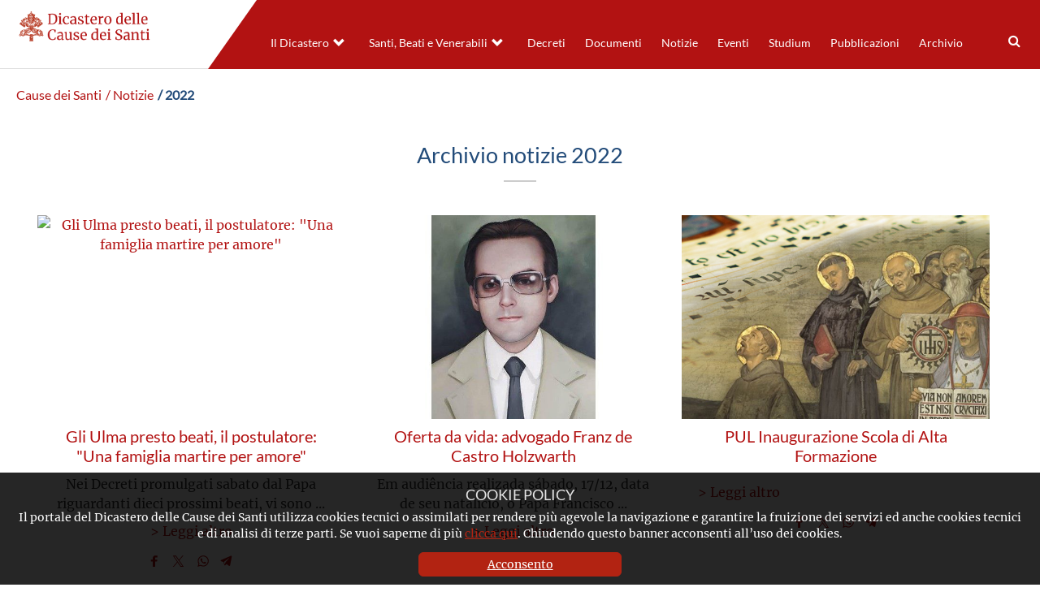

--- FILE ---
content_type: text/html; charset=UTF-8
request_url: https://www.causesanti.va/it/notizie/notizie-2022.html
body_size: 6777
content:
<!DOCTYPE HTML>


<html class="no-js "  lang="it" >




    
        
        
        <head>
    <meta charset="utf-8">
    <meta name="description"  content="2022"/>
<link rel="canonical" href="https://www.causesanti.va/it/notizie/notizie-2022.html"/>
<title>2022</title>
<meta property="og:description" content="2022"/>
<meta property="og:type" content="website"/>
<meta property="og:title" content="2022"/>
<meta property="og:url" content="https://www.causesanti.va/it/notizie/notizie-2022.html"/>
<meta name="twitter:title" content="2022"/>
<meta name="twitter:card" content="summary_large_image"/>
<meta name="twitter:description" content="2022"/>
<meta name="twitter:url" content="https://www.causesanti.va/it/notizie/notizie-2022.html"/>
<meta http-equiv="X-UA-Compatible" content="IE=edge">



<!-- Global site tag (gtag.js) - Google Analytics -->
<script async="true" src="https://www.googletagmanager.com/gtag/js?id=G-6LY6BNE9ZW"></script>
<script>
  window.dataLayer = window.dataLayer || [];
  function gtag(){dataLayer.push(arguments);}
  gtag('js', new Date());
  gtag('config', 'G-6LY6BNE9ZW');
</script>

<!-- CSS -->
<link rel="stylesheet" href="/etc/designs/causesanti/release/library/head.v2.3.2.min.css" type="text/css">
<link rel="stylesheet" href="/etc/designs/causesanti/release/library/components.v2.3.2.min.css" type="text/css">
<!-- JS -->
<script src="/etc/designs/causesanti/release/library/headlibs.v2.3.2.min.js"></script><script src="/etc/designs/causesanti/release/library/head.v2.3.2.min.js"></script><script src="/etc/designs/causesanti/release/library/components.v2.3.2.min.js"></script><!-- apple touch icon -->
<link rel="apple-touch-icon" sizes="57x57" href="/etc/designs/causesanti/release/library/main/images/favicons/apple-icon-57x57.png">
<link rel="apple-touch-icon" sizes="60x60" href="/etc/designs/causesanti/release/library/main/images/favicons/apple-icon-60x60.png">
<link rel="apple-touch-icon" sizes="72x72" href="/etc/designs/causesanti/release/library/main/images/favicons/apple-icon-72x72.png">
<link rel="apple-touch-icon" sizes="76x76" href="/etc/designs/causesanti/release/library/main/images/favicons/apple-icon-76x76.png">
<link rel="apple-touch-icon" sizes="114x114" href="/etc/designs/causesanti/release/library/main/images/favicons/apple-icon-114x114.png">
<link rel="apple-touch-icon" sizes="120x120" href="/etc/designs/causesanti/release/library/main/images/favicons/apple-icon-120x120.png">
<link rel="apple-touch-icon" sizes="144x144" href="/etc/designs/causesanti/release/library/main/images/favicons/apple-icon-144x144.png">
<link rel="apple-touch-icon" sizes="152x152" href="/etc/designs/causesanti/release/library/main/images/favicons/apple-icon-152x152.png">
<link rel="apple-touch-icon" sizes="180x180" href="/etc/designs/causesanti/release/library/main/images/favicons/apple-icon-180x180.png">
<link rel="apple-touch-icon" sizes="192x192" href="/etc/designs/causesanti/release/library/main/images/favicons/apple-icon.png">

<!-- android icon -->
<link rel="icon" type="image/png" sizes="192x192" href="/etc/designs/causesanti/release/library/main/images/favicons/android-icon-192x192.png">

<!-- favicon -->
<link rel="icon" type="image/png" sizes="32x32" href="/etc/designs/causesanti/release/library/main/images/favicons/favicon-32x32.png">
<link rel="icon" type="image/png" sizes="16x16" href="/etc/designs/causesanti/release/library/main/images/favicons/favicon-16x16.png">

<!-- ms icon -->
<meta name="msapplication-TileColor" content="#ffffff">
<meta name="msapplication-TileImage" content="/etc/designs/causesanti/release/library/main/images/favicons/ms-icon-144x144.png">
<meta name="theme-color" content="#ffffff">
<meta name="viewport" content="user-scalable=no, width=device-width, initial-scale=1, maximum-scale=1, shrink-to-fit=no">
<meta http-equiv="X-UA-Compatible" content="IE=edge">

<link rel="stylesheet" href="/etc/designs/spc-commons-foundation/library/font-awesome.v2.3.2.min.css" type="text/css">
</head>
        <body class="causesanti blank" itemscope itemtype="http://schema.org/WebPage" cz-shortcut-listen="true">
    <div id="main-wrapper" class="wrapper" >
    <header id="header-main">
    <div class="logo">
        <a href="/it.html">
            <img src="/etc/designs/causesanti/release/library/main/images/logo/dcs-logo-it.png" alt="Dicastero delle Cause dei Santi"/>
        </a>
        </div>
    <div class="header-tools">
       <div class="languagenav">
        </div>
        <div class="row content-menu ">
            <div class="nav-ccs-va">
                <div id="mobile-menu">
                    <div id="nav-icon2">
                        <span></span>
                        <span></span>
                        <span></span>
                        <span></span>
                        <span></span>
                        <span></span>
                    </div>
                </div>
                <div id="spc-navigation-settable">
    <div class="navigation-design style2 normal">
                <ul id="nav">
                    <li class="section item ">
                            <a href="/it/dicastero-delle-cause-dei-santi.html">Il Dicastero</a>
                                <i class="glyphicon glyphicon-chevron-down icon"></i>
                                    <ul class="submenu">
        <li class="sub-item ">
                    <a href="/it/dicastero-delle-cause-dei-santi/prefetto-dicastero-cause-santi.html">
                            Il Prefetto</a>

                    </li>
            <li class="sub-item ">
                    <a href="/it/dicastero-delle-cause-dei-santi/segretario-fabio-fabene.html">
                            Il Segretario</a>

                    </li>
            <li class="sub-item ">
                    <a href="/it/dicastero-delle-cause-dei-santi/organigramma-dicastero-cause-santi.html">
                            L'organigramma</a>

                    </li>
            <li class="sub-item ">
                    <a href="/it/dicastero-delle-cause-dei-santi/profilo-del-dicastero.html">
                            Profilo</a>

                    </li>
            <li class="sub-item ">
                    <a href="/it/dicastero-delle-cause-dei-santi/cammino-verso-la-santita.html">
                            I passi del cammino </a>

                    </li>
            </ul>
</li>
                    <li class="section item ">
                            <a href="/it/celebrazioni.html">Santi, Beati e Venerabili</a>
                                <i class="glyphicon glyphicon-chevron-down icon"></i>
                                    <ul class="submenu">
        <li class="sub-item ">
                    <a href="/it/celebrazioni/canonizzazioni.html">
                            Canonizzazioni</a>

                    </li>
            <li class="sub-item ">
                    <a href="/it/celebrazioni/beatificazioni.html">
                            Beatificazioni</a>

                    </li>
            <li class="sub-item ">
                    <a href="/it/celebrazioni/venerabili.html">
                            Venerabilità</a>

                    </li>
            </ul>
</li>
                    <li class="section item ">
                            <a href="/it/archivio-del-dicastero-cause-santi/promulgazione-decreti/decreti-pubblicati-nel-2025.html">Decreti</a>
                                </li>
                    <li class="section item ">
                            <a href="/it/documenti.html">Documenti</a>
                                </li>
                    <li class="section item  section-page">
                            <a href="/it/notizie.html">Notizie</a>
                                </li>
                    <li class="section item ">
                            <a href="/it/eventi.html">Eventi</a>
                                </li>
                    <li class="section item ">
                            <a href="/it/studium.html">Studium</a>
                                </li>
                    <li class="section item ">
                            <a href="/it/pubblicazioni.html">Pubblicazioni</a>
                                </li>
                    <li class="section item ">
                            <a href="/it/archivio-del-dicastero-cause-santi.html">Archivio</a>
                                </li>
                    <li><div class="spc-smartsearch">
    <div class="icon-btn-zoom">
        <i id="search-btn-open" class="fa fa-search" aria-hidden="true"></i>
    </div>
    <div class="search-open hide popup-menu">
        <form action="/it/cerca.html" class="navbar-form navbar-left" role="search" id="searchbox">
            <input type="search" class="header-search-input" name="q" title="search" placeholder="Cerca" value="">
            <input class="btn btn-default btn-search" value="Cerca" type="submit">
        </form>
    </div>
</div>
<!-- END searchform -->
</li>
                    </ul>
            </div>
        </div>
<div class="clear"></div></div>
        </div>
    </div>
</header>
<main class="content">
        <h1 class="invisible">2022</h1>
        <div class="slider-content">
    <script type="application/javascript">
        document.addEventListener("DOMContentLoaded", function() {
            //setCarousel(id,speed, autoplayspeed, hidedots, disableInfinite, disableFade, progressiveLazy,randomorder)
            SpcCarousel.setCarousel('1769697350175','700','3000','false','false','false','false','false','it');
        });
    </script>
</div>
<div id="spc-breadcrumb">
    <div class="item ">
            <a href="/it.html">
            Cause dei Santi</a>
        </div>
        <div class="item ">
            <a href="/it/notizie.html">
             / Notizie</a>
        </div>
        <div class="item current">
            <a href="/it/notizie/notizie-2022.html">
             / 2022</a>
        </div>
        </div>
<div class="clear"></div>

<main id="main-container" class=" internal blank">
    <section id="content-top">
        <div class="container-fluid">
            <div class="row">
                <div class="spc-list-component">
    <a name="paginationinit"></a>
    <div class="list-title center">
                    <h3>Archivio notizie 2022</h3>
                </div>
            <div class="container-fluid list block id-1769697350193">

    <div class="block list-item col-md-4 col-sm-4 col-xs-12">
            <div class="body-preview">
                <a href="https://www.vaticannews.va/it/chiesa/news/2022-12/famiglia-ulma-beati-intervista-postulatore-polonia.html">
                        <figure class="thumbnail-img">
                            <img data-src="https://www.vaticannews.va/content/dam/vaticannews/multimedia/2022/12/19/ulma-famiglia-foto-1-large.jpg/_jcr_content/renditions/cq5dam.thumbnail.cropped.1500.844.jpeg" class="lazyload featured-image" alt="Gli Ulma presto beati, il postulatore: &#034;Una famiglia martire per amore&#034; "/>
                        </figure>
                    </a>
                <h2><a href="https://www.vaticannews.va/it/chiesa/news/2022-12/famiglia-ulma-beati-intervista-postulatore-polonia.html">Gli Ulma presto beati, il postulatore: &#34;Una famiglia martire per amore&#34; </a></h2>
                <div class="text"><span style="display:-webkit-box;-webkit-line-clamp:3;overflow:hidden;-webkit-box-orient:vertical">Nei Decreti promulgati sabato dal Papa riguardanti dieci prossimi beati, vi sono ...</span>
                    <div class="read-more">
                        <a href="https://www.vaticannews.va/it/chiesa/news/2022-12/famiglia-ulma-beati-intervista-postulatore-polonia.html">
                            > Leggi altro</a>
                    </div>
                </div>
                <div class="social-share">
                    <div id="spc-social-share">
    <div class="spc_social_inline_share_toolbox" data-description="" data-title="Gli Ulma presto beati, il postulatore: "Una famiglia martire per amore" " data-url="https://www.vaticannews.va/it/chiesa/news/2022-12/famiglia-ulma-beati-intervista-postulatore-polonia.html"></div>
        </div>

<script>
    $(document).ready(function(){
        SPCC_SocialShare.init("facebook,twitter,whatsapp,telegram");
    });
</script>


</div>
            </div>
            <div class="clear"></div>
        </div>
    <div class="block list-item col-md-4 col-sm-4 col-xs-12">
            <div class="body-preview">
                <a href="https://www.vaticannews.va/pt/igreja/news/2022-12/oferta-vida-advogado-franz-castro-holzwarth.html">
                        <figure class="thumbnail-img">
                            <img data-src="/content/dam/causesanti/notizie/2022/Franz-de-Castro-Holzwarth-notizia.jpeg/_jcr_content/renditions/cq5dam.web.1280.1280.jpeg" class="lazyload featured-image" alt="Oferta da vida: advogado Franz de Castro Holzwarth "/>
                        </figure>
                    </a>
                <h2><a href="https://www.vaticannews.va/pt/igreja/news/2022-12/oferta-vida-advogado-franz-castro-holzwarth.html">Oferta da vida: advogado Franz de Castro Holzwarth </a></h2>
                <div class="text"><span style="display:-webkit-box;-webkit-line-clamp:3;overflow:hidden;-webkit-box-orient:vertical">Em audiência realizada sábado, 17/12, data de seu natalício, o Papa Francisco ...</span>
                    <div class="read-more">
                        <a href="https://www.vaticannews.va/pt/igreja/news/2022-12/oferta-vida-advogado-franz-castro-holzwarth.html">
                            > Leggi altro</a>
                    </div>
                </div>
                <div class="social-share">
                    <div id="spc-social-share">
    <div class="spc_social_inline_share_toolbox" data-description="" data-title="Oferta da vida: advogado Franz de Castro Holzwarth " data-url="https://www.vaticannews.va/pt/igreja/news/2022-12/oferta-vida-advogado-franz-castro-holzwarth.html"></div>
        </div>

<script>
    $(document).ready(function(){
        SPCC_SocialShare.init("facebook,twitter,whatsapp,telegram");
    });
</script>


</div>
            </div>
            <div class="clear"></div>
        </div>
    <div class="block list-item col-md-4 col-sm-4 col-xs-12">
            <div class="body-preview">
                <a href="https://www.pul.va/inaugurazione-della-a-del-corso-di-alta-formazione-in-cause-dei-santi-guarda-la-gallery/">
                        <figure class="thumbnail-img">
                            <img data-src="/etc/designs/causesanti/release/library/main/images/default.jpg" class="lazyload featured-image" alt="PUL Inaugurazione Scola di Alta Formazione"/>
                        </figure>
                    </a>
                <h2><a href="https://www.pul.va/inaugurazione-della-a-del-corso-di-alta-formazione-in-cause-dei-santi-guarda-la-gallery/">PUL Inaugurazione Scola di Alta Formazione</a></h2>
                <div class="text"><span style="display:-webkit-box;-webkit-line-clamp:3;overflow:hidden;-webkit-box-orient:vertical"></span>
                    <div class="read-more">
                        <a href="https://www.pul.va/inaugurazione-della-a-del-corso-di-alta-formazione-in-cause-dei-santi-guarda-la-gallery/">
                            > Leggi altro</a>
                    </div>
                </div>
                <div class="social-share">
                    <div id="spc-social-share">
    <div class="spc_social_inline_share_toolbox" data-description="" data-title="PUL Inaugurazione Scola di Alta Formazione" data-url="https://www.pul.va/inaugurazione-della-a-del-corso-di-alta-formazione-in-cause-dei-santi-guarda-la-gallery/"></div>
        </div>

<script>
    $(document).ready(function(){
        SPCC_SocialShare.init("facebook,twitter,whatsapp,telegram");
    });
</script>


</div>
            </div>
            <div class="clear"></div>
        </div>
    <div class="block list-item col-md-4 col-sm-4 col-xs-12">
            <div class="body-preview">
                <a href="/it/notizie/notizie-2022/la-santita-cristo-in-me.html">
                        <figure class="thumbnail-img">
                            <img data-src="/content/dam/causesanti/notizie/2022/P.U.L..jpg/_jcr_content/renditions/cq5dam.web.1280.1280.jpeg" class="lazyload featured-image" alt="La santità: Cristo in me"/>
                        </figure>
                    </a>
                <h2><a href="/it/notizie/notizie-2022/la-santita-cristo-in-me.html">La santità: Cristo in me</a></h2>
                <div class="text"><span style="display:-webkit-box;-webkit-line-clamp:3;overflow:hidden;-webkit-box-orient:vertical">Lectio Magistralis del Cardinale Prefetto&nbsp;per l’inaugurazione dell’A.A. ...</span>
                    <div class="read-more">
                        <a href="/it/notizie/notizie-2022/la-santita-cristo-in-me.html">
                            > Leggi altro</a>
                    </div>
                </div>
                <div class="social-share">
                    <div id="spc-social-share">
    <div class="spc_social_inline_share_toolbox" data-description="" data-title="La santità: Cristo in me" data-url="https://www.causesanti.va/it/notizie/notizie-2022/la-santita-cristo-in-me.html"></div>
        </div>

<script>
    $(document).ready(function(){
        SPCC_SocialShare.init("facebook,twitter,whatsapp,telegram");
    });
</script>


</div>
            </div>
            <div class="clear"></div>
        </div>
    <div class="block list-item col-md-4 col-sm-4 col-xs-12">
            <div class="body-preview">
                <a href="https://www.vaticannews.va/it/vaticano/news/2022-12/beata-brasile-isabel-mrad-campos-vergine-e-martire-cardinale.html">
                        <figure class="thumbnail-img">
                            <img data-src="https://www.vaticannews.va/content/dam/vaticannews/multimedia/2022/12/10/cq5dam.thumbnail.cropped.750.422-1.jpeg/_jcr_content/renditions/cq5dam.thumbnail.cropped.1500.844.jpeg" class="lazyload featured-image" alt="Francesco: l&#039;eroico esempio di Isabel Cristina Mrad Campos "/>
                        </figure>
                    </a>
                <h2><a href="https://www.vaticannews.va/it/vaticano/news/2022-12/beata-brasile-isabel-mrad-campos-vergine-e-martire-cardinale.html">Francesco: l&#39;eroico esempio di Isabel Cristina Mrad Campos </a></h2>
                <div class="text"><span style="display:-webkit-box;-webkit-line-clamp:3;overflow:hidden;-webkit-box-orient:vertical">Il Papa, nei saluti del dopo Angelus, ricorda la figura della donna, beatificata ...</span>
                    <div class="read-more">
                        <a href="https://www.vaticannews.va/it/vaticano/news/2022-12/beata-brasile-isabel-mrad-campos-vergine-e-martire-cardinale.html">
                            > Leggi altro</a>
                    </div>
                </div>
                <div class="social-share">
                    <div id="spc-social-share">
    <div class="spc_social_inline_share_toolbox" data-description="" data-title="Francesco: l'eroico esempio di Isabel Cristina Mrad Campos " data-url="https://www.vaticannews.va/it/vaticano/news/2022-12/beata-brasile-isabel-mrad-campos-vergine-e-martire-cardinale.html"></div>
        </div>

<script>
    $(document).ready(function(){
        SPCC_SocialShare.init("facebook,twitter,whatsapp,telegram");
    });
</script>


</div>
            </div>
            <div class="clear"></div>
        </div>
    <div class="block list-item col-md-4 col-sm-4 col-xs-12">
            <div class="body-preview">
                <a href="/it/notizie/notizie-2022/beatificazione-isabel-cristina-mrad-campos.html">
                        <figure class="thumbnail-img">
                            <img data-src="/content/dam/causesanti/notizie/2022/Mrad-Campos-2.jpg/_jcr_content/renditions/cq5dam.web.1280.1280.jpeg" class="lazyload featured-image" alt="Beatificazione Isabel Cristina Mrad Campos"/>
                        </figure>
                    </a>
                <h2><a href="/it/notizie/notizie-2022/beatificazione-isabel-cristina-mrad-campos.html">Beatificazione Isabel Cristina Mrad Campos</a></h2>
                <div class="text"><span style="display:-webkit-box;-webkit-line-clamp:3;overflow:hidden;-webkit-box-orient:vertical">Sabato 10 dicembre, a Barbacena (Brasile), solenne beatificazione di Isabel ...</span>
                    <div class="read-more">
                        <a href="/it/notizie/notizie-2022/beatificazione-isabel-cristina-mrad-campos.html">
                            > Leggi altro</a>
                    </div>
                </div>
                <div class="social-share">
                    <div id="spc-social-share">
    <div class="spc_social_inline_share_toolbox" data-description="" data-title="Beatificazione Isabel Cristina Mrad Campos" data-url="https://www.causesanti.va/it/notizie/notizie-2022/beatificazione-isabel-cristina-mrad-campos.html"></div>
        </div>

<script>
    $(document).ready(function(){
        SPCC_SocialShare.init("facebook,twitter,whatsapp,telegram");
    });
</script>


</div>
            </div>
            <div class="clear"></div>
        </div>
    <div class="block list-item col-md-4 col-sm-4 col-xs-12">
            <div class="body-preview">
                <a href="/it/notizie/notizie-2022/ristabilire-la-giustizia-una-domanda-per-la-teologia.html">
                        <figure class="thumbnail-img">
                            <img data-src="/content/dam/causesanti/notizie/2022/Semeraro-Lecce.jpg/_jcr_content/renditions/cq5dam.web.1280.1280.jpeg" class="lazyload featured-image" alt="Ristabilire la giustizia: una domanda per la teologia"/>
                        </figure>
                    </a>
                <h2><a href="/it/notizie/notizie-2022/ristabilire-la-giustizia-una-domanda-per-la-teologia.html">Ristabilire la giustizia: una domanda per la teologia</a></h2>
                <div class="text"><span style="display:-webkit-box;-webkit-line-clamp:3;overflow:hidden;-webkit-box-orient:vertical">Prolusione del Cardinale Prefetto per l’inizio dell’Anno Accademico ...</span>
                    <div class="read-more">
                        <a href="/it/notizie/notizie-2022/ristabilire-la-giustizia-una-domanda-per-la-teologia.html">
                            > Leggi altro</a>
                    </div>
                </div>
                <div class="social-share">
                    <div id="spc-social-share">
    <div class="spc_social_inline_share_toolbox" data-description="" data-title="Ristabilire la giustizia: una domanda per la teologia" data-url="https://www.causesanti.va/it/notizie/notizie-2022/ristabilire-la-giustizia-una-domanda-per-la-teologia.html"></div>
        </div>

<script>
    $(document).ready(function(){
        SPCC_SocialShare.init("facebook,twitter,whatsapp,telegram");
    });
</script>


</div>
            </div>
            <div class="clear"></div>
        </div>
    <div class="block list-item col-md-4 col-sm-4 col-xs-12">
            <div class="body-preview">
                <a href="/it/notizie/notizie-2022/inaugurazione-scuola-di-alta-formazione-2022-2023.html">
                        <figure class="thumbnail-img">
                            <img data-src="/content/dam/causesanti/scuola-alta-formazione/Scuola-1.jpg/_jcr_content/renditions/cq5dam.web.1280.1280.jpeg" class="lazyload featured-image" alt="Inaugurazione Scuola di Alta Formazione A.A. 2022-2023"/>
                        </figure>
                    </a>
                <h2><a href="/it/notizie/notizie-2022/inaugurazione-scuola-di-alta-formazione-2022-2023.html">Inaugurazione Scuola di Alta Formazione A.A. 2022-2023</a></h2>
                <div class="text"><span style="display:-webkit-box;-webkit-line-clamp:3;overflow:hidden;-webkit-box-orient:vertical">Mercoledì 14 dicembre 2022

Ore 16.00
Aula Paolo VI
Pontificia Università ...</span>
                    <div class="read-more">
                        <a href="/it/notizie/notizie-2022/inaugurazione-scuola-di-alta-formazione-2022-2023.html">
                            > Leggi altro</a>
                    </div>
                </div>
                <div class="social-share">
                    <div id="spc-social-share">
    <div class="spc_social_inline_share_toolbox" data-description="" data-title="Inaugurazione Scuola di Alta Formazione A.A. 2022-2023" data-url="https://www.causesanti.va/it/notizie/notizie-2022/inaugurazione-scuola-di-alta-formazione-2022-2023.html"></div>
        </div>

<script>
    $(document).ready(function(){
        SPCC_SocialShare.init("facebook,twitter,whatsapp,telegram");
    });
</script>


</div>
            </div>
            <div class="clear"></div>
        </div>
    <div class="block list-item col-md-4 col-sm-4 col-xs-12">
            <div class="body-preview">
                <a href="https://www.youtube.com/watch?v=E0HizMcZkF8&t=12s">
                        <figure class="thumbnail-img">
                            <img data-src="https://i.ytimg.com/vi/E0HizMcZkF8/hqdefault.jpg?sqp=-oaymwEmCOADEOgC8quKqQMa8AEB-AH-CYAC0AWKAgwIABABGHIgUig3MA8=&rs=AOn4CLDNhDQ3L7H3NgqonFWEcSbqVQ9wjg" class="lazyload featured-image" alt="BOOKTRAILER// Abbi cura di lui, di Marcello Semeraro"/>
                        </figure>
                    </a>
                <h2><a href="https://www.youtube.com/watch?v=E0HizMcZkF8&t=12s">BOOKTRAILER// Abbi cura di lui, di Marcello Semeraro</a></h2>
                <div class="text"><span style="display:-webkit-box;-webkit-line-clamp:3;overflow:hidden;-webkit-box-orient:vertical">«Cura delle anime» è formula classica che indica l’azione pastorale, soprattutto ...</span>
                    <div class="read-more">
                        <a href="https://www.youtube.com/watch?v=E0HizMcZkF8&t=12s">
                            > Leggi altro</a>
                    </div>
                </div>
                <div class="social-share">
                    <div id="spc-social-share">
    <div class="spc_social_inline_share_toolbox" data-description="" data-title="BOOKTRAILER// Abbi cura di lui, di Marcello Semeraro" data-url="https://www.youtube.com/watch?v=E0HizMcZkF8&t=12s"></div>
        </div>

<script>
    $(document).ready(function(){
        SPCC_SocialShare.init("facebook,twitter,whatsapp,telegram");
    });
</script>


</div>
            </div>
            <div class="clear"></div>
        </div>
    <div class="block list-item col-md-4 col-sm-4 col-xs-12">
            <div class="body-preview">
                <a href="/it/notizie/notizie-2022/abbi-cura-di-lui-proposta-per-uno-stile-pastorale.html">
                        <figure class="thumbnail-img">
                            <img data-src="/content/dam/causesanti/notizie/2022/Abbi-cura-di-Lui-foto-notizia.jpg/_jcr_content/renditions/cq5dam.web.1280.1280.jpeg" class="lazyload featured-image" alt="Abbi cura di lui"/>
                        </figure>
                    </a>
                <h2><a href="/it/notizie/notizie-2022/abbi-cura-di-lui-proposta-per-uno-stile-pastorale.html">Abbi cura di lui</a></h2>
                <div class="text"><span style="display:-webkit-box;-webkit-line-clamp:3;overflow:hidden;-webkit-box-orient:vertical">-Proposta per uno stile pastorale-
&nbsp;
Nuovo libro del Cardinale Marcello ...</span>
                    <div class="read-more">
                        <a href="/it/notizie/notizie-2022/abbi-cura-di-lui-proposta-per-uno-stile-pastorale.html">
                            > Leggi altro</a>
                    </div>
                </div>
                <div class="social-share">
                    <div id="spc-social-share">
    <div class="spc_social_inline_share_toolbox" data-description="" data-title="Abbi cura di lui" data-url="https://www.causesanti.va/it/notizie/notizie-2022/abbi-cura-di-lui-proposta-per-uno-stile-pastorale.html"></div>
        </div>

<script>
    $(document).ready(function(){
        SPCC_SocialShare.init("facebook,twitter,whatsapp,telegram");
    });
</script>


</div>
            </div>
            <div class="clear"></div>
        </div>
    <div class="block list-item col-md-4 col-sm-4 col-xs-12">
            <div class="body-preview">
                <a href="/it/notizie/notizie-2022/il-buon-ladrone-unico-contemporaneo-di-cristo.html">
                        <figure class="thumbnail-img">
                            <img data-src="/content/dam/causesanti/notizie/2022/Solennita-di-Cristo-Re.png/_jcr_content/renditions/cq5dam.web.1280.1280.png" class="lazyload featured-image" alt="Il buon ladrone, unico contemporaneo di Cristo"/>
                        </figure>
                    </a>
                <h2><a href="/it/notizie/notizie-2022/il-buon-ladrone-unico-contemporaneo-di-cristo.html">Il buon ladrone, unico contemporaneo di Cristo</a></h2>
                <div class="text"><span style="display:-webkit-box;-webkit-line-clamp:3;overflow:hidden;-webkit-box-orient:vertical">Omelia del Cardinale Prefetto&nbsp;nella Solennità di Cristo Re (Anno C), ...</span>
                    <div class="read-more">
                        <a href="/it/notizie/notizie-2022/il-buon-ladrone-unico-contemporaneo-di-cristo.html">
                            > Leggi altro</a>
                    </div>
                </div>
                <div class="social-share">
                    <div id="spc-social-share">
    <div class="spc_social_inline_share_toolbox" data-description="" data-title="Il buon ladrone, unico contemporaneo di Cristo" data-url="https://www.causesanti.va/it/notizie/notizie-2022/il-buon-ladrone-unico-contemporaneo-di-cristo.html"></div>
        </div>

<script>
    $(document).ready(function(){
        SPCC_SocialShare.init("facebook,twitter,whatsapp,telegram");
    });
</script>


</div>
            </div>
            <div class="clear"></div>
        </div>
    <div class="block list-item col-md-4 col-sm-4 col-xs-12">
            <div class="body-preview">
                <a href="/it/notizie/notizie-2022/confraternite-per-una-chiesa-sinodale.html">
                        <figure class="thumbnail-img">
                            <img data-src="/content/dam/causesanti/notizie/2022/Confraternite-Palermo.jpg/_jcr_content/renditions/cq5dam.web.1280.1280.jpeg" class="lazyload featured-image" alt="Confraternite per una Chiesa sinodale"/>
                        </figure>
                    </a>
                <h2><a href="/it/notizie/notizie-2022/confraternite-per-una-chiesa-sinodale.html">Confraternite per una Chiesa sinodale</a></h2>
                <div class="text"><span style="display:-webkit-box;-webkit-line-clamp:3;overflow:hidden;-webkit-box-orient:vertical">Relazione del Cardinale Prefetto in occasione del&nbsp;Convegno del Centro ...</span>
                    <div class="read-more">
                        <a href="/it/notizie/notizie-2022/confraternite-per-una-chiesa-sinodale.html">
                            > Leggi altro</a>
                    </div>
                </div>
                <div class="social-share">
                    <div id="spc-social-share">
    <div class="spc_social_inline_share_toolbox" data-description="" data-title="Confraternite per una Chiesa sinodale" data-url="https://www.causesanti.va/it/notizie/notizie-2022/confraternite-per-una-chiesa-sinodale.html"></div>
        </div>

<script>
    $(document).ready(function(){
        SPCC_SocialShare.init("facebook,twitter,whatsapp,telegram");
    });
</script>


</div>
            </div>
            <div class="clear"></div>
        </div>
    <div class="block list-item col-md-4 col-sm-4 col-xs-12">
            <div class="body-preview">
                <a href="https://www.avvenire.it/rubriche/pagine/i-santi-nei-tweet-di-francesco-e-in-un-video-di-bambini">
                        <figure class="thumbnail-img">
                            <img data-src="https://www.avvenire.it/content/images/avvenire-social-base.png" class="lazyload featured-image" alt=" I santi nei tweet di Francesco e in un video di bambini"/>
                        </figure>
                    </a>
                <h2><a href="https://www.avvenire.it/rubriche/pagine/i-santi-nei-tweet-di-francesco-e-in-un-video-di-bambini"> I santi nei tweet di Francesco e in un video di bambini</a></h2>
                <div class="text"><span style="display:-webkit-box;-webkit-line-clamp:3;overflow:hidden;-webkit-box-orient:vertical"></span>
                    <div class="read-more">
                        <a href="https://www.avvenire.it/rubriche/pagine/i-santi-nei-tweet-di-francesco-e-in-un-video-di-bambini">
                            > Leggi altro</a>
                    </div>
                </div>
                <div class="social-share">
                    <div id="spc-social-share">
    <div class="spc_social_inline_share_toolbox" data-description="" data-title=" I santi nei tweet di Francesco e in un video di bambini" data-url="https://www.avvenire.it/rubriche/pagine/i-santi-nei-tweet-di-francesco-e-in-un-video-di-bambini"></div>
        </div>

<script>
    $(document).ready(function(){
        SPCC_SocialShare.init("facebook,twitter,whatsapp,telegram");
    });
</script>


</div>
            </div>
            <div class="clear"></div>
        </div>
    <div class="block list-item col-md-4 col-sm-4 col-xs-12">
            <div class="body-preview">
                <a href="https://www.vaticannews.va/it/chiesa/news/2022-11/padre-giuseppe-ambrosoli-beato-uganda-kalongo-nunzio-bianco-como.html">
                        <figure class="thumbnail-img">
                            <img data-src="https://www.vaticannews.va/content/dam/vaticannews/multimedia/2022/11/19/cq5dam.web.1280.1280aem.jpg/_jcr_content/renditions/cq5dam.thumbnail.cropped.1500.844.jpeg" class="lazyload featured-image" alt="In Uganda la beatificazione di padre Ambrosoli, medico missionario "/>
                        </figure>
                    </a>
                <h2><a href="https://www.vaticannews.va/it/chiesa/news/2022-11/padre-giuseppe-ambrosoli-beato-uganda-kalongo-nunzio-bianco-como.html">In Uganda la beatificazione di padre Ambrosoli, medico missionario </a></h2>
                <div class="text"><span style="display:-webkit-box;-webkit-line-clamp:3;overflow:hidden;-webkit-box-orient:vertical">"Ha curato le ferite del corpo e dell'anima": così monsignor Luigi Bianco, ...</span>
                    <div class="read-more">
                        <a href="https://www.vaticannews.va/it/chiesa/news/2022-11/padre-giuseppe-ambrosoli-beato-uganda-kalongo-nunzio-bianco-como.html">
                            > Leggi altro</a>
                    </div>
                </div>
                <div class="social-share">
                    <div id="spc-social-share">
    <div class="spc_social_inline_share_toolbox" data-description="" data-title="In Uganda la beatificazione di padre Ambrosoli, medico missionario " data-url="https://www.vaticannews.va/it/chiesa/news/2022-11/padre-giuseppe-ambrosoli-beato-uganda-kalongo-nunzio-bianco-como.html"></div>
        </div>

<script>
    $(document).ready(function(){
        SPCC_SocialShare.init("facebook,twitter,whatsapp,telegram");
    });
</script>


</div>
            </div>
            <div class="clear"></div>
        </div>
    <div class="block list-item col-md-4 col-sm-4 col-xs-12">
            <div class="body-preview">
                <a href="/it/notizie/notizie-2022/promulgazione-decreti-19-novembre-2022.html">
                        <figure class="thumbnail-img">
                            <img data-src="/content/dam/causesanti/notizie/2022/Foto-Promulgazione-Decreti-dicembre-2022.jpg/_jcr_content/renditions/cq5dam.web.1280.1280.jpeg" class="lazyload featured-image" alt="Promulgazione Decreti"/>
                        </figure>
                    </a>
                <h2><a href="/it/notizie/notizie-2022/promulgazione-decreti-19-novembre-2022.html">Promulgazione Decreti</a></h2>
                <div class="text"><span style="display:-webkit-box;-webkit-line-clamp:3;overflow:hidden;-webkit-box-orient:vertical">&nbsp;
Sabato 17 dicembre 2022, il Santo Padre Francesco ha ricevuto in Udienza ...</span>
                    <div class="read-more">
                        <a href="/it/notizie/notizie-2022/promulgazione-decreti-19-novembre-2022.html">
                            > Leggi altro</a>
                    </div>
                </div>
                <div class="social-share">
                    <div id="spc-social-share">
    <div class="spc_social_inline_share_toolbox" data-description="" data-title="Promulgazione Decreti" data-url="https://www.causesanti.va/it/notizie/notizie-2022/promulgazione-decreti-19-novembre-2022.html"></div>
        </div>

<script>
    $(document).ready(function(){
        SPCC_SocialShare.init("facebook,twitter,whatsapp,telegram");
    });
</script>


</div>
            </div>
            <div class="clear"></div>
        </div>
    <div class="block list-item col-md-4 col-sm-4 col-xs-12">
            <div class="body-preview">
                <a href="https://www.vaticannews.va/it/vaticano/news/2022-11/semeraro-santita-convegno-40-anni-divinus-perfectionis-magister.html">
                        <figure class="thumbnail-img">
                            <img data-src="https://www.vaticannews.va/content/dam/vaticannews/multimedia/2022/04/22/mostra-De-Bus-Semeraro-fondatore-padri-Dottrinari-canonizzazione.jpg/_jcr_content/renditions/cq5dam.thumbnail.cropped.1500.844.jpeg" class="lazyload featured-image" alt="Semeraro: la santità non è di alcuni &#034;geni&#034;, nasce dalla fedeltà quotidiana al Vangelo "/>
                        </figure>
                    </a>
                <h2><a href="https://www.vaticannews.va/it/vaticano/news/2022-11/semeraro-santita-convegno-40-anni-divinus-perfectionis-magister.html">Semeraro: la santità non è di alcuni &#34;geni&#34;, nasce dalla fedeltà quotidiana al Vangelo </a></h2>
                <div class="text"><span style="display:-webkit-box;-webkit-line-clamp:3;overflow:hidden;-webkit-box-orient:vertical">Il cardinale prefetto del Dicastero delle Cause dei Santi ha aperto alla ...</span>
                    <div class="read-more">
                        <a href="https://www.vaticannews.va/it/vaticano/news/2022-11/semeraro-santita-convegno-40-anni-divinus-perfectionis-magister.html">
                            > Leggi altro</a>
                    </div>
                </div>
                <div class="social-share">
                    <div id="spc-social-share">
    <div class="spc_social_inline_share_toolbox" data-description="" data-title="Semeraro: la santità non è di alcuni "geni", nasce dalla fedeltà quotidiana al Vangelo " data-url="https://www.vaticannews.va/it/vaticano/news/2022-11/semeraro-santita-convegno-40-anni-divinus-perfectionis-magister.html"></div>
        </div>

<script>
    $(document).ready(function(){
        SPCC_SocialShare.init("facebook,twitter,whatsapp,telegram");
    });
</script>


</div>
            </div>
            <div class="clear"></div>
        </div>
    <div class="block list-item col-md-4 col-sm-4 col-xs-12">
            <div class="body-preview">
                <a href="/it/notizie/notizie-2022/il-discernimento-in-amoris-laetitia.html">
                        <figure class="thumbnail-img">
                            <img data-src="/content/dam/causesanti/notizie/2022/Semeraro-Amoris-Laetitia.jpg/_jcr_content/renditions/cq5dam.web.1280.1280.jpeg" class="lazyload featured-image" alt="Il discernimento in Amoris Laetitia"/>
                        </figure>
                    </a>
                <h2><a href="/it/notizie/notizie-2022/il-discernimento-in-amoris-laetitia.html">Il discernimento in Amoris Laetitia</a></h2>
                <div class="text"><span style="display:-webkit-box;-webkit-line-clamp:3;overflow:hidden;-webkit-box-orient:vertical">Intervento del Cardinale Prefetto alla presentazione della miscellanea &quot;Sui ...</span>
                    <div class="read-more">
                        <a href="/it/notizie/notizie-2022/il-discernimento-in-amoris-laetitia.html">
                            > Leggi altro</a>
                    </div>
                </div>
                <div class="social-share">
                    <div id="spc-social-share">
    <div class="spc_social_inline_share_toolbox" data-description="" data-title="Il discernimento in Amoris Laetitia" data-url="https://www.causesanti.va/it/notizie/notizie-2022/il-discernimento-in-amoris-laetitia.html"></div>
        </div>

<script>
    $(document).ready(function(){
        SPCC_SocialShare.init("facebook,twitter,whatsapp,telegram");
    });
</script>


</div>
            </div>
            <div class="clear"></div>
        </div>
    <div class="block list-item col-md-4 col-sm-4 col-xs-12">
            <div class="body-preview">
                <a href="/it/notizie/notizie-2022/sinodo-e-comunicazione-un-percorso-da-sviluppare.html">
                        <figure class="thumbnail-img">
                            <img data-src="/content/dam/causesanti/notizie/2022/Dicastero-per-la-Comunicazione.jpeg/_jcr_content/renditions/cq5dam.web.1280.1280.jpeg" class="lazyload featured-image" alt="Sinodo e comunicazione: un percorso da sviluppare"/>
                        </figure>
                    </a>
                <h2><a href="/it/notizie/notizie-2022/sinodo-e-comunicazione-un-percorso-da-sviluppare.html">Sinodo e comunicazione: un percorso da sviluppare</a></h2>
                <div class="text"><span style="display:-webkit-box;-webkit-line-clamp:3;overflow:hidden;-webkit-box-orient:vertical">Intervento del Cardinale Prefetto alla&nbsp;Plenaria del Dicastero per la ...</span>
                    <div class="read-more">
                        <a href="/it/notizie/notizie-2022/sinodo-e-comunicazione-un-percorso-da-sviluppare.html">
                            > Leggi altro</a>
                    </div>
                </div>
                <div class="social-share">
                    <div id="spc-social-share">
    <div class="spc_social_inline_share_toolbox" data-description="" data-title="Sinodo e comunicazione: un percorso da sviluppare" data-url="https://www.causesanti.va/it/notizie/notizie-2022/sinodo-e-comunicazione-un-percorso-da-sviluppare.html"></div>
        </div>

<script>
    $(document).ready(function(){
        SPCC_SocialShare.init("facebook,twitter,whatsapp,telegram");
    });
</script>


</div>
            </div>
            <div class="clear"></div>
        </div>
    <script type="application/javascript">
        setHeightBlock(".container-fluid.list.block.id-1769697350193");
    </script>

</div>

<div class="pagination-wrapper">
        <nav class="list-pagination">
            <span class="selected">1</span>
                    <a href="/it/notizie/notizie-2022.2.html" title="Pagina 2">2</a>
                    <a href="/it/notizie/notizie-2022.3.html" title="Pagina 3">3</a>
                    <a href="/it/notizie/notizie-2022.4.html" title="Pagina 4">4</a>
                    <a href="/it/notizie/notizie-2022.5.html" title="Pagina 5">5</a>
                    <a href="/it/notizie/notizie-2022.6.html" title="Pagina 6">6</a>
                    <a href="/it/notizie/notizie-2022.7.html" title="Pagina 7">7</a>
                    <a href="/it/notizie/notizie-2022.8.html" title="Pagina 8">8</a>
                    </nav>
    </div>
</div><div class="spc-text">
<div class="body-text columns-count-1">
    <p>Archivio notizie</p>
</div>
    <div class="clean"></div>
</div><div class="spc-icon-title">
        <div class="item horizontal">
                <a href="/it/notizie/notizie-2024.html">
                    <div class="icon none">
                        <i class="glyphicon glyphicon-none"></i>
                    </div>
                    <div class="title left">
                        2024</div>
                </a>
            </div>

        <div class="item horizontal">
                <a href="/it/notizie/notizie-2023.html">
                    <div class="icon none">
                        <i class="glyphicon glyphicon-none"></i>
                    </div>
                    <div class="title left">
                        2023</div>
                </a>
            </div>

        <div class="item horizontal">
                <a href="/it/notizie/notizie-2022.html" class="current-page">
                    <div class="icon none">
                        <i class="glyphicon glyphicon-none"></i>
                    </div>
                    <div class="title left">
                        2022</div>
                </a>
            </div>

        <div class="item horizontal">
                <a href="/it/notizie/notizie-2021.html">
                    <div class="icon none">
                        <i class="glyphicon glyphicon-none"></i>
                    </div>
                    <div class="title left">
                        2021</div>
                </a>
            </div>

        <div class="item horizontal">
                <a href="/it/notizie/notizie-2020.html">
                    <div class="icon none">
                        <i class="glyphicon glyphicon-none"></i>
                    </div>
                    <div class="title left">
                        2020</div>
                </a>
            </div>

        <div class="item horizontal">
                <a href="/it/notizie/notizie-2019.html">
                    <div class="icon none">
                        <i class="glyphicon glyphicon-none"></i>
                    </div>
                    <div class="title left">
                        2019</div>
                </a>
            </div>

        <div class="clear"></div>
    </div>
    
</div>
        </div>
    </section>
</main></main>
    <footer>
    <div class="row">

        <div class="col-md-4 col-ms-4 col-xs-12 left">
            <a href="/it.html">
                <img src="/etc/designs/causesanti/release/library/main/images/logo/dcs-logo-white-it.png" alt="Dicastero delle Cause dei Santi"/>
            </a>
            <div class="copyright">
                
                Copyright &copy; 2019-2026 Dicastero delle Cause dei Santi
            </div>
            <div class="legal-policy">
                <div class="cookie col-md-6 col-sm-6 col-xs-12">
                    <a href="/it/cookie-policy.html">Cookie Policy</a>
                </div>
                <div class="privacy col-md-6 col-sm-6 col-xs-12">
                    <a href="/it/privacy-policy.html">Privacy Policy</a>
                </div>
            </div>
        </div>
        <div class="col-md-8 col-ms-8 col-xs-12 right">
            <div class="section"></div><div class="iparys_inherited"><div class="spc-text">
<div class="body-text columns-count-1">
    <h4 style="text-align: right;">&nbsp; &nbsp;CONTATTI</h4>
<p style="text-align: right;">&nbsp;Piazza Pio XII, 10 - 00120 Città del Vaticano</p>
<p style="text-align: right;">Tel. +39.06.698.842.44</p>
<p style="text-align: right;">Email&nbsp;<a href="mailto:info@causesanti.va">info@causesanti.va</a></p>
<p style="text-align: right;"><a href="https://twitter.com/causesanti" class="item twitter"><svg xmlns="http://www.w3.org/2000/svg" viewbox="0 0 512 512"><path d="M389.2 48h70.6L305.6 224.2 487 464H345L233.7 318.6 106.5 464H35.8L200.7 275.5 26.8 48H172.4L272.9 180.9 389.2 48zM364.4 421.8h39.1L151.1 88h-42L364.4 421.8z">&nbsp;</path></svg></a></p>
</div>
    <div class="clean"></div>
</div></div>
</div>
    </div>
    <div class="anchor-top">
        <a name="#" data-toggle="tooltip" data-placement="bottom">
            <i class="glyphicon glyphicon-triangle-top"></i>
        </a>
    </div>
</footer>
<div id="spc-popup-cookie" class="hide-popup" data-site="causesanti">
            <h2>COOKIE POLICY</h2>
            <div class="description">
                <p>Il portale del Dicastero delle Cause dei Santi utilizza cookies tecnici o assimilati per rendere più agevole la navigazione e garantire la fruizione dei servizi ed anche cookies tecnici e di analisi di terze parti. Se vuoi saperne di più&nbsp;<a href="/it/cookie-policy.html">clicca qui</a>. Chiudendo questo banner acconsenti all’uso dei cookies.</p>
</div>
            <div class="button-box">
                <div class="btn-accept">
                    <a>Acconsento</a>
                </div>
            </div>
        </div>
    </div>
</body>
    
    


</html>